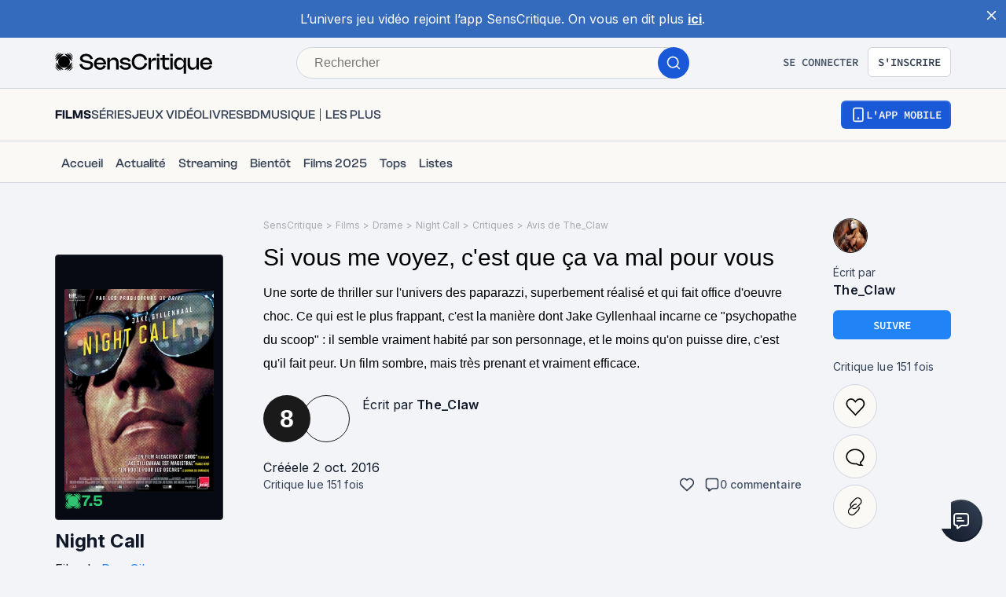

--- FILE ---
content_type: application/javascript; charset=UTF-8
request_url: https://www.senscritique.com/_next/static/chunks/4107.746ecabf3f1e3828.js
body_size: 4262
content:
(self.webpackChunk_N_E=self.webpackChunk_N_E||[]).push([[4107],{71252:function(e){var i={kind:"Document",definitions:[{kind:"OperationDefinition",operation:"mutation",name:{kind:"Name",value:"UserListLike"},variableDefinitions:[{kind:"VariableDefinition",variable:{kind:"Variable",name:{kind:"Name",value:"listId"}},type:{kind:"NonNullType",type:{kind:"NamedType",name:{kind:"Name",value:"Int"}}},directives:[]}],directives:[],selectionSet:{kind:"SelectionSet",selections:[{kind:"Field",name:{kind:"Name",value:"userListLike"},arguments:[{kind:"Argument",name:{kind:"Name",value:"listId"},value:{kind:"Variable",name:{kind:"Name",value:"listId"}}}],directives:[],selectionSet:{kind:"SelectionSet",selections:[{kind:"Field",name:{kind:"Name",value:"id"},arguments:[],directives:[]},{kind:"Field",name:{kind:"Name",value:"isLiked"},arguments:[],directives:[]},{kind:"Field",name:{kind:"Name",value:"likePositiveCount"},arguments:[],directives:[]},{kind:"Field",name:{kind:"Name",value:"__typename"},arguments:[],directives:[]}]}}]}}],loc:{start:0,end:134}};i.loc.source={body:"mutation UserListLike($listId: Int!) {\n  userListLike(listId: $listId) {\n    id\n    isLiked\n    likePositiveCount\n    __typename\n  }\n}",name:"GraphQL request",locationOffset:{line:1,column:1}};var n={};function t(e,i){for(var n=0;n<e.definitions.length;n++){var t=e.definitions[n];if(t.name&&t.name.value==i)return t}}i.definitions.forEach(function(e){if(e.name){var i=new Set;(function e(i,n){if("FragmentSpread"===i.kind)n.add(i.name.value);else if("VariableDefinition"===i.kind){var t=i.type;"NamedType"===t.kind&&n.add(t.name.value)}i.selectionSet&&i.selectionSet.selections.forEach(function(i){e(i,n)}),i.variableDefinitions&&i.variableDefinitions.forEach(function(i){e(i,n)}),i.definitions&&i.definitions.forEach(function(i){e(i,n)})})(e,i),n[e.name.value]=i}}),e.exports=i,e.exports.UserListLike=function(e,i){var a={kind:e.kind,definitions:[t(e,i)]};e.hasOwnProperty("loc")&&(a.loc=e.loc);var d=n[i]||new Set,r=new Set,s=new Set;for(d.forEach(function(e){s.add(e)});s.size>0;){var o=s;s=new Set,o.forEach(function(e){r.has(e)||(r.add(e),(n[e]||new Set).forEach(function(e){s.add(e)}))})}return r.forEach(function(i){var n=t(e,i);n&&a.definitions.push(n)}),a}(i,"UserListLike")},89725:function(e){var i={kind:"Document",definitions:[{kind:"OperationDefinition",operation:"mutation",name:{kind:"Name",value:"UserListUnlike"},variableDefinitions:[{kind:"VariableDefinition",variable:{kind:"Variable",name:{kind:"Name",value:"listId"}},type:{kind:"NonNullType",type:{kind:"NamedType",name:{kind:"Name",value:"Int"}}},directives:[]}],directives:[],selectionSet:{kind:"SelectionSet",selections:[{kind:"Field",name:{kind:"Name",value:"userListUnlike"},arguments:[{kind:"Argument",name:{kind:"Name",value:"listId"},value:{kind:"Variable",name:{kind:"Name",value:"listId"}}}],directives:[],selectionSet:{kind:"SelectionSet",selections:[{kind:"Field",name:{kind:"Name",value:"id"},arguments:[],directives:[]},{kind:"Field",name:{kind:"Name",value:"isLiked"},arguments:[],directives:[]},{kind:"Field",name:{kind:"Name",value:"likePositiveCount"},arguments:[],directives:[]},{kind:"Field",name:{kind:"Name",value:"__typename"},arguments:[],directives:[]}]}}]}}],loc:{start:0,end:138}};i.loc.source={body:"mutation UserListUnlike($listId: Int!) {\n  userListUnlike(listId: $listId) {\n    id\n    isLiked\n    likePositiveCount\n    __typename\n  }\n}",name:"GraphQL request",locationOffset:{line:1,column:1}};var n={};function t(e,i){for(var n=0;n<e.definitions.length;n++){var t=e.definitions[n];if(t.name&&t.name.value==i)return t}}i.definitions.forEach(function(e){if(e.name){var i=new Set;(function e(i,n){if("FragmentSpread"===i.kind)n.add(i.name.value);else if("VariableDefinition"===i.kind){var t=i.type;"NamedType"===t.kind&&n.add(t.name.value)}i.selectionSet&&i.selectionSet.selections.forEach(function(i){e(i,n)}),i.variableDefinitions&&i.variableDefinitions.forEach(function(i){e(i,n)}),i.definitions&&i.definitions.forEach(function(i){e(i,n)})})(e,i),n[e.name.value]=i}}),e.exports=i,e.exports.UserListUnlike=function(e,i){var a={kind:e.kind,definitions:[t(e,i)]};e.hasOwnProperty("loc")&&(a.loc=e.loc);var d=n[i]||new Set,r=new Set,s=new Set;for(d.forEach(function(e){s.add(e)});s.size>0;){var o=s;s=new Set,o.forEach(function(e){r.has(e)||(r.add(e),(n[e]||new Set).forEach(function(e){s.add(e)}))})}return r.forEach(function(i){var n=t(e,i);n&&a.definitions.push(n)}),a}(i,"UserListUnlike")},85337:function(e,i,n){var t={kind:"Document",definitions:[{kind:"FragmentDefinition",name:{kind:"Name",value:"PollAnswerMinimal"},typeCondition:{kind:"NamedType",name:{kind:"Name",value:"PollAnswer"}},directives:[],selectionSet:{kind:"SelectionSet",selections:[{kind:"Field",name:{kind:"Name",value:"commentCount"},arguments:[],directives:[]},{kind:"Field",name:{kind:"Name",value:"commentPrivacy"},arguments:[],directives:[]},{kind:"Field",name:{kind:"Name",value:"cover"},arguments:[],directives:[]},{kind:"Field",name:{kind:"Name",value:"dateCreation"},arguments:[],directives:[]},{kind:"Field",name:{kind:"Name",value:"dateLastEdit"},arguments:[],directives:[]},{kind:"Field",name:{kind:"Name",value:"dateLastUpdate"},arguments:[],directives:[]},{kind:"Field",name:{kind:"Name",value:"description"},arguments:[],directives:[]},{kind:"Field",name:{kind:"Name",value:"hits"},arguments:[],directives:[]},{kind:"Field",name:{kind:"Name",value:"id"},arguments:[],directives:[]},{kind:"Field",name:{kind:"Name",value:"isLiked"},arguments:[],directives:[]},{kind:"Field",name:{kind:"Name",value:"isOrdered"},arguments:[],directives:[]},{kind:"Field",name:{kind:"Name",value:"isPrivate"},arguments:[],directives:[]},{kind:"Field",name:{kind:"Name",value:"label"},arguments:[],directives:[]},{kind:"Field",name:{kind:"Name",value:"likePositiveCount"},arguments:[],directives:[]},{kind:"Field",name:{kind:"Name",value:"listSubtype"},arguments:[],directives:[]},{kind:"Field",name:{kind:"Name",value:"productCount"},arguments:[],directives:[]},{kind:"Field",name:{kind:"Name",value:"universe"},arguments:[],directives:[]},{kind:"Field",name:{kind:"Name",value:"url"},arguments:[],directives:[]},{kind:"Field",name:{kind:"Name",value:"author"},arguments:[],directives:[],selectionSet:{kind:"SelectionSet",selections:[{kind:"FragmentSpread",name:{kind:"Name",value:"UserMinimal"},directives:[]}]}},{kind:"Field",name:{kind:"Name",value:"__typename"},arguments:[],directives:[]}]}}],loc:{start:0,end:363}};t.loc.source={body:'#import "queries/User/fragments/UserMinimal.gql"\n\nfragment PollAnswerMinimal on PollAnswer {\n  commentCount\n  commentPrivacy\n  cover\n  dateCreation\n  dateLastEdit\n  dateLastUpdate\n  description\n  hits\n  id\n  isLiked\n  isOrdered\n  isPrivate\n  label\n  likePositiveCount\n  listSubtype\n  productCount\n  universe\n  url\n  author {\n    ...UserMinimal\n  }\n  __typename\n}\n',name:"GraphQL request",locationOffset:{line:1,column:1}};var a={};t.definitions=t.definitions.concat(n(35288).definitions.filter(function(e){if("FragmentDefinition"!==e.kind)return!0;var i=e.name.value;return!a[i]&&(a[i]=!0,!0)}));var d={};function r(e,i){for(var n=0;n<e.definitions.length;n++){var t=e.definitions[n];if(t.name&&t.name.value==i)return t}}t.definitions.forEach(function(e){if(e.name){var i=new Set;(function e(i,n){if("FragmentSpread"===i.kind)n.add(i.name.value);else if("VariableDefinition"===i.kind){var t=i.type;"NamedType"===t.kind&&n.add(t.name.value)}i.selectionSet&&i.selectionSet.selections.forEach(function(i){e(i,n)}),i.variableDefinitions&&i.variableDefinitions.forEach(function(i){e(i,n)}),i.definitions&&i.definitions.forEach(function(i){e(i,n)})})(e,i),d[e.name.value]=i}}),e.exports=t,e.exports.PollAnswerMinimal=function(e,i){var n={kind:e.kind,definitions:[r(e,i)]};e.hasOwnProperty("loc")&&(n.loc=e.loc);var t=d[i]||new Set,a=new Set,s=new Set;for(t.forEach(function(e){s.add(e)});s.size>0;){var o=s;s=new Set,o.forEach(function(e){a.has(e)||(a.add(e),(d[e]||new Set).forEach(function(e){s.add(e)}))})}return a.forEach(function(i){var t=r(e,i);t&&n.definitions.push(t)}),n}(t,"PollAnswerMinimal")},35288:function(e,i,n){var t={kind:"Document",definitions:[{kind:"FragmentDefinition",name:{kind:"Name",value:"UserMinimal"},typeCondition:{kind:"NamedType",name:{kind:"Name",value:"User"}},directives:[],selectionSet:{kind:"SelectionSet",selections:[{kind:"FragmentSpread",name:{kind:"Name",value:"UserNano"},directives:[]},{kind:"Field",name:{kind:"Name",value:"dateCreation"},arguments:[],directives:[]},{kind:"Field",name:{kind:"Name",value:"settings"},arguments:[],directives:[],selectionSet:{kind:"SelectionSet",selections:[{kind:"Field",name:{kind:"Name",value:"about"},arguments:[],directives:[]},{kind:"Field",name:{kind:"Name",value:"birthDate"},arguments:[],directives:[]},{kind:"Field",name:{kind:"Name",value:"country"},arguments:[],directives:[]},{kind:"Field",name:{kind:"Name",value:"dateLastSession"},arguments:[],directives:[]},{kind:"Field",name:{kind:"Name",value:"displayedName"},arguments:[],directives:[]},{kind:"Field",name:{kind:"Name",value:"email"},arguments:[],directives:[]},{kind:"Field",name:{kind:"Name",value:"firstName"},arguments:[],directives:[]},{kind:"Field",name:{kind:"Name",value:"gender"},arguments:[],directives:[]},{kind:"Field",name:{kind:"Name",value:"lastName"},arguments:[],directives:[]},{kind:"Field",name:{kind:"Name",value:"privacyName"},arguments:[],directives:[]},{kind:"Field",name:{kind:"Name",value:"privacyProfile"},arguments:[],directives:[]},{kind:"Field",name:{kind:"Name",value:"showAge"},arguments:[],directives:[]},{kind:"Field",name:{kind:"Name",value:"showGender"},arguments:[],directives:[]},{kind:"Field",name:{kind:"Name",value:"showProfileType"},arguments:[],directives:[]},{kind:"Field",name:{kind:"Name",value:"urlWebsite"},arguments:[],directives:[]},{kind:"Field",name:{kind:"Name",value:"username"},arguments:[],directives:[]},{kind:"Field",name:{kind:"Name",value:"zipCode"},arguments:[],directives:[]}]}},{kind:"Field",name:{kind:"Name",value:"__typename"},arguments:[],directives:[]}]}}],loc:{start:0,end:383}};t.loc.source={body:'#import "queries/User/fragments/UserNano.gql"\n\nfragment UserMinimal on User {\n  ...UserNano\n  dateCreation\n  settings {\n    about\n    birthDate\n    country\n    dateLastSession\n    displayedName\n    email\n    firstName\n    gender\n    lastName\n    privacyName\n    privacyProfile\n    showAge\n    showGender\n    showProfileType\n    urlWebsite\n    username\n    zipCode\n  }\n  __typename\n}\n',name:"GraphQL request",locationOffset:{line:1,column:1}};var a={};t.definitions=t.definitions.concat(n(67187).definitions.filter(function(e){if("FragmentDefinition"!==e.kind)return!0;var i=e.name.value;return!a[i]&&(a[i]=!0,!0)}));var d={};function r(e,i){for(var n=0;n<e.definitions.length;n++){var t=e.definitions[n];if(t.name&&t.name.value==i)return t}}t.definitions.forEach(function(e){if(e.name){var i=new Set;(function e(i,n){if("FragmentSpread"===i.kind)n.add(i.name.value);else if("VariableDefinition"===i.kind){var t=i.type;"NamedType"===t.kind&&n.add(t.name.value)}i.selectionSet&&i.selectionSet.selections.forEach(function(i){e(i,n)}),i.variableDefinitions&&i.variableDefinitions.forEach(function(i){e(i,n)}),i.definitions&&i.definitions.forEach(function(i){e(i,n)})})(e,i),d[e.name.value]=i}}),e.exports=t,e.exports.UserMinimal=function(e,i){var n={kind:e.kind,definitions:[r(e,i)]};e.hasOwnProperty("loc")&&(n.loc=e.loc);var t=d[i]||new Set,a=new Set,s=new Set;for(t.forEach(function(e){s.add(e)});s.size>0;){var o=s;s=new Set,o.forEach(function(e){a.has(e)||(a.add(e),(d[e]||new Set).forEach(function(e){s.add(e)}))})}return a.forEach(function(i){var t=r(e,i);t&&n.definitions.push(t)}),n}(t,"UserMinimal")},60674:function(e,i,n){var t={kind:"Document",definitions:[{kind:"FragmentDefinition",name:{kind:"Name",value:"UserListMinimal"},typeCondition:{kind:"NamedType",name:{kind:"Name",value:"UserList"}},directives:[],selectionSet:{kind:"SelectionSet",selections:[{kind:"FragmentSpread",name:{kind:"Name",value:"UserListNano"},directives:[]},{kind:"Field",name:{kind:"Name",value:"commentPrivacy"},arguments:[],directives:[]},{kind:"Field",name:{kind:"Name",value:"dateCreation"},arguments:[],directives:[]},{kind:"Field",name:{kind:"Name",value:"dateLastEdit"},arguments:[],directives:[]},{kind:"Field",name:{kind:"Name",value:"dateLastUpdate"},arguments:[],directives:[]},{kind:"Field",name:{kind:"Name",value:"description"},arguments:[],directives:[]},{kind:"Field",name:{kind:"Name",value:"hits"},arguments:[],directives:[]},{kind:"Field",name:{kind:"Name",value:"isOrdered"},arguments:[],directives:[]},{kind:"Field",name:{kind:"Name",value:"isPrivate"},arguments:[],directives:[]},{kind:"Field",name:{kind:"Name",value:"author"},arguments:[],directives:[],selectionSet:{kind:"SelectionSet",selections:[{kind:"FragmentSpread",name:{kind:"Name",value:"UserMinimal"},directives:[]},{kind:"Field",name:{kind:"Name",value:"canExportList"},arguments:[],directives:[]}]}},{kind:"Field",name:{kind:"Name",value:"__typename"},arguments:[],directives:[]}]}}],loc:{start:0,end:337}};t.loc.source={body:'#import "queries/User/fragments/UserMinimal.gql"\n#import "queries/UserList/fragments/UserListNano.gql"\n\nfragment UserListMinimal on UserList {\n  ...UserListNano\n  commentPrivacy\n  dateCreation\n  dateLastEdit\n  dateLastUpdate\n  description\n  hits\n  isOrdered\n  isPrivate\n  author {\n    ...UserMinimal\n    canExportList\n  }\n  __typename\n}\n',name:"GraphQL request",locationOffset:{line:1,column:1}};var a={};function d(e){return e.filter(function(e){if("FragmentDefinition"!==e.kind)return!0;var i=e.name.value;return!a[i]&&(a[i]=!0,!0)})}t.definitions=t.definitions.concat(d(n(35288).definitions)),t.definitions=t.definitions.concat(d(n(22981).definitions));var r={};function s(e,i){for(var n=0;n<e.definitions.length;n++){var t=e.definitions[n];if(t.name&&t.name.value==i)return t}}t.definitions.forEach(function(e){if(e.name){var i=new Set;(function e(i,n){if("FragmentSpread"===i.kind)n.add(i.name.value);else if("VariableDefinition"===i.kind){var t=i.type;"NamedType"===t.kind&&n.add(t.name.value)}i.selectionSet&&i.selectionSet.selections.forEach(function(i){e(i,n)}),i.variableDefinitions&&i.variableDefinitions.forEach(function(i){e(i,n)}),i.definitions&&i.definitions.forEach(function(i){e(i,n)})})(e,i),r[e.name.value]=i}}),e.exports=t,e.exports.UserListMinimal=function(e,i){var n={kind:e.kind,definitions:[s(e,i)]};e.hasOwnProperty("loc")&&(n.loc=e.loc);var t=r[i]||new Set,a=new Set,d=new Set;for(t.forEach(function(e){d.add(e)});d.size>0;){var o=d;d=new Set,o.forEach(function(e){a.has(e)||(a.add(e),(r[e]||new Set).forEach(function(e){d.add(e)}))})}return a.forEach(function(i){var t=s(e,i);t&&n.definitions.push(t)}),n}(t,"UserListMinimal")},84107:function(e,i,n){"use strict";n.r(i);var t=n(85893),a=n(46710),d=n(5152),r=n.n(d),s=n(45697),o=n.n(s),l=n(67294),u=n(73935),m=n(41686),c=n(65333),v=n(75140),k=n(83761),f=n(65936),p=n(23621),g=n(1152),h=n(14516),N=n(13468),L=n(25674),S=n(26987),w=n(78136),F=n(12580),y=n(96109),C=n(11163),b=n(44787),P=n(1671),E=n(87510),U=n(32721);let x=r()(()=>Promise.all([n.e(9888),n.e(9204),n.e(9407),n.e(5310)]).then(n.bind(n,49407)),{loadableGenerated:{webpack:()=>[49407]}}),D=r()(()=>Promise.all([n.e(9888),n.e(3603),n.e(2926)]).then(n.bind(n,43603)),{loadableGenerated:{webpack:()=>[43603]}}),M=r()(()=>n.e(604).then(n.bind(n,10604)),{loadableGenerated:{webpack:()=>[10604]}}),Z=r()(()=>n.e(2974).then(n.bind(n,70839)),{loadableGenerated:{webpack:()=>[70839]}}),I=m.ZP.div.withConfig({componentId:"sc-2dd310d7-0"})(["align-items:center;display:grid;grid-column-gap:",";grid-template-columns:repeat(3,max-content);@media ","{grid-row-gap:",";grid-template-columns:none;}"],e=>{let{theme:i}=e;return i.gap.l},e=>{let{theme:i}=e;return i.device.tabletL},e=>{let{theme:i}=e;return i.gap.ms}),_=e=>{var i,n,d,r,s;let{author:o,data:L,onShareClick:_,type:R}=e,{t:q}=(0,a.$G)("common"),{isOpen:O,toggle:A}=(0,p.Z)(),{isMobile:V,isMobileSmall:T,isMobileExtraSmall:j}=(0,l.useContext)(w.I),{me:W}=(0,l.useContext)(h.i),G=(0,C.useRouter)(),z=(0,m.Fg)(),[H,Q]=(0,l.useState)(!1),{likeOrUnlikeList:$}=(0,f.Z)(L,R),{likeOrUnlikeReview:B}=(0,g.Z)(L),Y=R===N.Z.REVIEW?B:$,J=null==L?void 0:null===(i=L.productsList)||void 0===i?void 0:i.total,K=(0,y.Z)(null==L?void 0:null===(n=L.productsList)||void 0===n?void 0:n.total),[X,ee]=(0,l.useState)(!1),ei=(null==W?void 0:W.id)===(null==o?void 0:o.id),en=!!((V||T||j)&&"POLLANSWER"===R),et=()=>{(0,U.bq)({event:"share_click",from_page:"pollAnswer"}),G.push("".concat(L.url,"/partager"))};return(0,l.useEffect)(()=>{10===J&&9===K&&en&&!(0,b.jl)()[P.b.hideShareModalAfterPollAnswer]&&ee(!0)},[J,K,en]),(0,l.useEffect)(()=>{document.querySelector("body").style.overflow=H?"hidden":"auto"},[H]),(0,t.jsxs)(I,{children:[O?(0,t.jsx)(D,{listId:R!==N.Z.REVIEW?L.id:null,onClose:()=>A(!1),reviewId:R===N.Z.REVIEW?L.id:null,title:q("usersModal.userLikes")}):null,(0,t.jsx)(S.Z,{active:null==L?void 0:L.isLiked,icon:(null==L?void 0:L.isLiked)?(0,t.jsx)(v.default,{filled:!0,color:"#ff0000",height:28,width:28}):(0,t.jsx)(v.default,{height:28,width:28}),onClick:ei?null:Y,onTotalClick:()=>A(!0),total:null==L?void 0:L.likePositiveCount}),(0,t.jsx)(S.Z,{icon:(0,t.jsx)(c.Z,{height:28,width:28}),onClick:()=>Q(!0),onTotalClick:()=>Q(!0),total:"NOBODY"===L.commentPrivacy?0:null==L?void 0:L.commentCount}),en&&et?(0,t.jsx)(F.Z,{icon:(0,t.jsx)(E.Z,{color:(null==L?void 0:null===(d=L.productsList)||void 0===d?void 0:d.total)<10?z.colors.greyChateau:z.colors.blueDodger,width:24,height:24}),onClick:et,disabled:(null==L?void 0:null===(r=L.productsList)||void 0===r?void 0:r.total)<10,withBorder:!0}):(0,t.jsx)(S.Z,{icon:(0,t.jsx)(k.Z,{width:28,height:28}),onClick:_}),H&&u.createPortal((0,t.jsx)(x,{author:null==L?void 0:L.author,commentPrivacy:null==L?void 0:L.commentPrivacy,id:null==L?void 0:L.id,onClose:Q,productId:null==L?void 0:null===(s=L.product)||void 0===s?void 0:s.id,type:R}),document.querySelector("#portal")),X?(0,u.createPortal)((0,t.jsx)(M,{onClose:()=>ee(!1),children:(0,t.jsx)(Z,{onClose:()=>ee(!1),action:"pollAnswer",shareUrl:"".concat(L.url,"/partager")})}),document.querySelector("#portal")):null]})};_.propTypes={author:L.FW.isRequired,data:o().shape({author:L.FW.isRequired,commentCount:o().number.isRequired,commentPrivacy:o().string.isRequired,id:o().number.isRequired,isLiked:o().bool.isRequired,likePositiveCount:o().number,likers:L.FW,productsList:o().shape({total:o().number}),product:o().shape({id:o().number.isRequired}),url:o().string.isRequired}).isRequired,onShareClick:o().func.isRequired,type:o().oneOf(["POLLANSWER","REVIEW","USERLIST"])},_.defaultProps={type:"REVIEW"},i.default=_},65936:function(e,i,n){"use strict";n.d(i,{Z:function(){return p}});var t=n(50319),a=n(67294),d=n(85337),r=n.n(d),s=n(60674),o=n.n(s),l=n(71252);let u={mutation:n.n(l)(),options:(e,i)=>({optimisticResponse:()=>({__typename:"Mutation",userListLike:{...e,isLiked:!0,likePositiveCount:e.likePositiveCount+1,__typename:"USERLIST"===i?"UserList":"PollAnswer"}}),update:(n,t)=>{let{data:{userListLike:a}}=t;"USERLIST"===i&&n.writeFragment({id:"UserList:".concat(a.id),fragment:o(),fragmentName:"UserListMinimal",data:{...e,isLiked:!0,likePositiveCount:e.likePositiveCount+1}}),"POLLANSWER"===i&&n.writeFragment({id:"PollAnswer:".concat(a.id),fragment:r(),fragmentName:"PollAnswerMinimal",data:{...e,isLiked:!0,likePositiveCount:e.likePositiveCount+1}})}})};var m=n(89725);let c={mutation:n.n(m)(),options:(e,i)=>({optimisticResponse:()=>({__typename:"Mutation",userListUnlike:{...e,isLiked:!1,likePositiveCount:e.likePositiveCount-1,__typename:"USERLIST"===i?"UserList":"PollAnswer"}}),update:(n,t)=>{let{data:{userListUnlike:a}}=t;"USERLIST"===i&&n.writeFragment({id:"UserList:".concat(a.id),fragment:o(),fragmentName:"UserListMinimal",data:{...e,isLiked:!1,likePositiveCount:e.likePositiveCount-1}}),"POLLANSWER"===i&&n.writeFragment({id:"PollAnswer:".concat(a.id),fragment:r(),fragmentName:"PollAnswerMinimal",data:{...e,isLiked:!1,likePositiveCount:e.likePositiveCount-1}})}})};var v=n(2407),k=n(14516),f=n(43075),p=(e,i)=>{let{setModalType:n,setAuthModalTriggerAction:d}=(0,a.useContext)(v.V),{me:r}=(0,a.useContext)(k.i),[s,o]=(0,t.D)(u.mutation),[l,m]=(0,t.D)(c.mutation),p=o.loading||m.loading;return{likeOrUnlikeList:()=>{p||(0,f.a)(()=>{e.isLiked?l({...c.options(e,i),variables:{listId:e.id}}):s({...u.options(e,i),variables:{listId:e.id}})},n,d,r,"like-list")}}}},1152:function(e,i,n){"use strict";var t=n(50319),a=n(67294),d=n(79855),r=n(87658),s=n(2407),o=n(14516),l=n(43075);i.Z=e=>{let{setModalType:i,setAuthModalTriggerAction:n}=(0,a.useContext)(s.V),{me:u}=(0,a.useContext)(o.i),[m,c]=(0,t.D)(d.Z.mutation),[v,k]=(0,t.D)(r.Z.mutation),f=c.loading||k.loading;return{likeOrUnlikeReview:()=>{f||(0,l.a)(()=>{e.isLiked?v({...r.Z.options(e),variables:{reviewId:e.id}}):m({...d.Z.options(e),variables:{reviewId:e.id}})},i,n,u,"like-review")}}}},87510:function(e,i,n){"use strict";var t=n(85893),a=n(67294),d=n(58478);let r=a.memo(e=>{let{height:i=20,width:n=20,color:a=d.ZP.colors.blueDodger}=e;return(0,t.jsx)("svg",{xmlns:"http://www.w3.org/2000/svg",width:n,height:i,viewBox:"0 0 20 20",fill:"none",children:(0,t.jsx)("path",{d:"M11.9118 6.66665C7.41911 6.66665 3.49999 9.64705 2.41029 13.8941L2.35294 14.1176C4.79999 11.7333 8.12646 10.3921 11.5868 10.3921H11.9118V14.1176L17.6471 8.5294L11.9118 2.94116V6.66665Z",stroke:a,strokeWidth:"1.2"})})});i.Z=r},65333:function(e,i,n){"use strict";var t=n(85893),a=n(67294),d=n(45697),r=n.n(d),s=n(58478);let o=e=>{let{height:i,width:n,isPremium:a}=e;return(0,t.jsx)("svg",{width:n,height:i,viewBox:"0 0 25 25",fill:"none",xmlns:"http://www.w3.org/2000/svg",children:(0,t.jsx)("path",{d:"M18.5802 19.169L18.1582 18.549L17.8551 18.7553L17.8317 19.1212L18.5802 19.169ZM14.1174 20.8642L14.5077 20.2238L14.2782 20.084L14.0122 20.1217L14.1174 20.8642ZM14.5599 21.1479L14.1486 21.775L14.1486 21.775L14.5599 21.1479ZM20.1413 22.5058L20.2241 23.2512L22.1063 23.042L20.5913 21.9058L20.1413 22.5058ZM21.429 12.8269C21.429 15.0984 20.1858 17.1688 18.1582 18.549L19.0022 19.789C21.3648 18.1808 22.929 15.6794 22.929 12.8269H21.429ZM12.5002 5.42627C17.5574 5.42627 21.429 8.85525 21.429 12.8269H22.929C22.929 7.7956 18.1339 3.92627 12.5002 3.92627V5.42627ZM3.57129 12.8269C3.57129 8.85525 7.44294 5.42627 12.5002 5.42627V3.92627C6.86639 3.92627 2.07129 7.7956 2.07129 12.8269H3.57129ZM12.5002 20.2275C7.44294 20.2275 3.57129 16.7985 3.57129 12.8269H2.07129C2.07129 17.8582 6.86639 21.7275 12.5002 21.7275V20.2275ZM14.0122 20.1217C13.5211 20.1912 13.016 20.2275 12.5002 20.2275V21.7275C13.0864 21.7275 13.6618 21.6863 14.2226 21.6068L14.0122 20.1217ZM13.7271 21.5047C13.856 21.5833 13.9918 21.6722 14.1486 21.775L14.9712 20.5207C14.819 20.4209 14.6618 20.3177 14.5077 20.2238L13.7271 21.5047ZM14.1486 21.775C14.694 22.1328 15.4112 22.6061 16.3979 22.9319C17.3918 23.2601 18.624 23.429 20.2241 23.2512L20.0585 21.7603C18.6562 21.9162 17.6422 21.7632 16.8682 21.5076C16.0871 21.2496 15.5148 20.8772 14.9712 20.5207L14.1486 21.775ZM20.5913 21.9058C19.8426 21.3443 19.5485 20.8898 19.4198 20.5232C19.285 20.1391 19.294 19.7585 19.3287 19.2168L17.8317 19.1212C17.7979 19.65 17.7569 20.3148 18.0044 21.02C18.2581 21.7427 18.7787 22.4213 19.6913 23.1058L20.5913 21.9058Z",fill:a?s.ZP.colors.greyChateau:s.ZP.colors.black})})};o.propTypes={height:r().number,isPremium:r().bool,width:r().number},o.defaultProps={height:17,isPremium:!1,width:17};let l=a.memo(o);i.Z=l}}]);